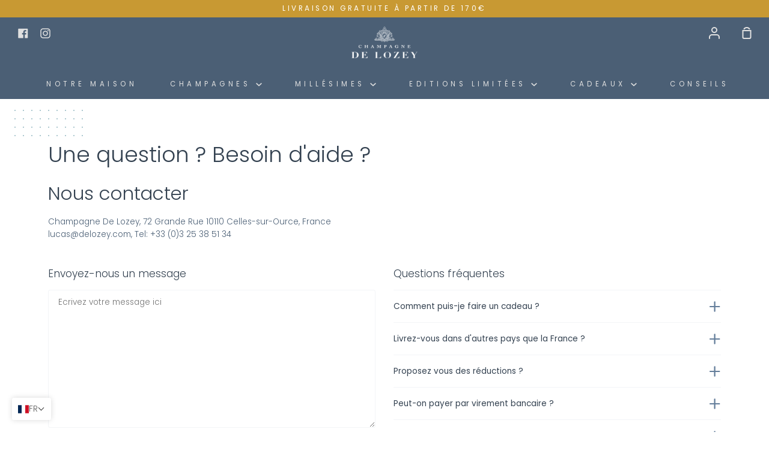

--- FILE ---
content_type: application/x-javascript
request_url: https://app.sealsubscriptions.com/shopify/public/status/shop/delozey.myshopify.com.js?1769614273
body_size: -293
content:
var sealsubscriptions_settings_updated='1748938647';

--- FILE ---
content_type: text/javascript; charset="utf-8"
request_url: https://candyrack.ds-cdn.com/static/candyrack-popup-app-CGw0JAwt.js
body_size: 1349
content:

!function(){try{var e="undefined"!=typeof window?window:"undefined"!=typeof global?global:"undefined"!=typeof globalThis?globalThis:"undefined"!=typeof self?self:{},n=(new e.Error).stack;n&&(e._sentryDebugIds=e._sentryDebugIds||{},e._sentryDebugIds[n]="7f0a4164-5722-5bdb-9787-2fabdf853918")}catch(e){}}();
const __vite__mapDeps=(i,m=__vite__mapDeps,d=(m.f||(m.f=["./candyrack-popup-chunk-ntJUoFJl.js","./candyrack-popup-chunk-D8uZJW9h.js","./candyrack-popup-vendor-shared-DNlvjDHj.js","./candyrack-popup-vendor-shopify-Copm0FGg.js"])))=>i.map(i=>d[i]);
function O(){import.meta.url,import("_").catch(()=>1),(async function*(){})().next()}(function(){const o=document.createElement("link").relList;if(o&&o.supports&&o.supports("modulepreload"))return;for(const e of document.querySelectorAll('link[rel="modulepreload"]'))s(e);new MutationObserver(e=>{for(const t of e)if(t.type==="childList")for(const a of t.addedNodes)a.tagName==="LINK"&&a.rel==="modulepreload"&&s(a)}).observe(document,{childList:!0,subtree:!0});function c(e){const t={};return e.integrity&&(t.integrity=e.integrity),e.referrerPolicy&&(t.referrerPolicy=e.referrerPolicy),e.crossOrigin==="use-credentials"?t.credentials="include":e.crossOrigin==="anonymous"?t.credentials="omit":t.credentials="same-origin",t}function s(e){if(e.ep)return;e.ep=!0;const t=c(e);fetch(e.href,t)}})();const L="modulepreload",A=function(n,o){return new URL(n,o).href},E={},C=function(o,c,s){let e=Promise.resolve();if(c&&c.length>0){let a=function(l){return Promise.all(l.map(i=>Promise.resolve(i).then(r=>({status:"fulfilled",value:r}),r=>({status:"rejected",reason:r}))))};const f=document.getElementsByTagName("link"),p=document.querySelector("meta[property=csp-nonce]"),y=(p==null?void 0:p.nonce)||(p==null?void 0:p.getAttribute("nonce"));e=a(c.map(l=>{if(l=A(l,s),l in E)return;E[l]=!0;const i=l.endsWith(".css"),r=i?'[rel="stylesheet"]':"";if(!!s)for(let m=f.length-1;m>=0;m--){const h=f[m];if(h.href===l&&(!i||h.rel==="stylesheet"))return}else if(document.querySelector('link[href="'.concat(l,'"]').concat(r)))return;const d=document.createElement("link");if(d.rel=i?"stylesheet":L,i||(d.as="script"),d.crossOrigin="",d.href=l,y&&d.setAttribute("nonce",y),document.head.appendChild(d),i)return new Promise((m,h)=>{d.addEventListener("load",m),d.addEventListener("error",()=>h(new Error("Unable to preload CSS for ".concat(l))))})}))}function t(a){const f=new Event("vite:preloadError",{cancelable:!0});if(f.payload=a,window.dispatchEvent(f),!f.defaultPrevented)throw a}return e.then(a=>{for(const f of a||[])f.status==="rejected"&&t(f.reason);return o().catch(t)})};function R(n){let o=[],c=null,s=!1,e=!1,t=null;return{setup:()=>{if(typeof window<"u"&&window.CANDYRACK_EVENT_QUEUES){const i=window.CANDYRACK_EVENT_QUEUES,r=n==="addToCartButtonClicked"?"addToCart":n==="checkoutButtonClicked"?"checkoutButton":null;if(r&&i[r]){const u=i[r];for(;u.length>0;){const d=u.shift();d&&o.push(d)}}}e||(t=i=>{const r=i;if(s&&c){try{c(r)}catch(u){console.error('[ERROR] Event handler failed for event "'.concat(n,'":')),console.error("error: ".concat(u instanceof Error?u.message:String(u))),console.error("event type: ".concat(r.type)),console.error("event detail: ".concat(JSON.stringify(r.detail||{})))}return}o.push(r)},document.addEventListener(n,t,{capture:!0}),e=!0)},register:i=>{for(c=i,s=!0;o.length>0;){const r=o.shift();if(r)try{i(r)}catch(u){console.error('[ERROR] Event handler failed while processing queued event for "'.concat(n,'":')),console.error("error: ".concat(u instanceof Error?u.message:String(u))),console.error("event type: ".concat(r.type)),console.error("event detail: ".concat(JSON.stringify(r.detail||{})))}}},unregister:()=>{c=null,s=!1},reset:()=>{e&&t&&document.removeEventListener(n,t,{capture:!0}),o=[],c=null,s=!1,e=!1,t=null},isHandlerReady:()=>s}}const g=R("addToCartButtonClicked");function S(){g.setup()}function b(n){g.register(n)}function k(){g.unregister()}const v=R("checkoutButtonClicked");function P(){v.setup()}function $(n){v.register(n)}function H(){v.unregister()}S();P();const w=async()=>{const[{loadApp:n},{getAppsInfo:o}]=await Promise.all([C(()=>import("./candyrack-popup-chunk-ntJUoFJl.js").then(s=>s.b),__vite__mapDeps([0,1,2,3]),import.meta.url),C(()=>import("./candyrack-popup-chunk-D8uZJW9h.js").then(s=>s.af),__vite__mapDeps([1,2,3]),import.meta.url)]),c=await o();n(c)},_=document.createElement("style");_.textContent="\n .candyrack-body-open {\n  position: fixed !important;\n  overflow-y: scroll!important;\n  width: 100%!important;\n }\n";document.head.appendChild(_);document.readyState==="complete"||document.readyState==="interactive"?w():document.addEventListener("DOMContentLoaded",w);export{C as _,O as __vite_legacy_guard,P as a,b,k as c,$ as r,S as s,H as u};

//# debugId=7f0a4164-5722-5bdb-9787-2fabdf853918
